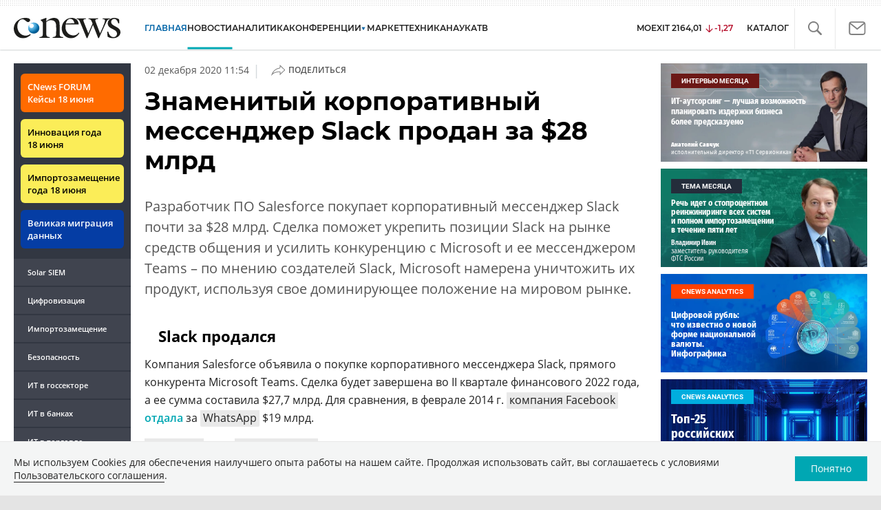

--- FILE ---
content_type: text/html; charset=UTF-8
request_url: https://www.cnews.ru/show.php?section=1&type=news&id=519993&name=%D0%97%D0%BD%D0%B0%D0%BC%D0%B5%D0%BD%D0%B8%D1%82%D1%8B%D0%B9+%D0%BA%D0%BE%D1%80%D0%BF%D0%BE%D1%80%D0%B0%D1%82%D0%B8%D0%B2%D0%BD%D1%8B%D0%B9+%D0%BC%D0%B5%D1%81%D1%81%D0%B5%D0%BD%D0%B4%D0%B6%D0%B5%D1%80+Slack+%D0%BF%D1%80%D0%BE%D0%B4%D0%B0%D0%BD+%D0%B7%D0%B0+%2428+%D0%BC%D0%BB%D1%80%D0%B4&date=2020-12-02+11%3A54%3A19&auth=%D0%AD%D0%BB%D1%8C%D1%8F%D1%81+%D0%9A%D0%B0%D1%81%D0%BC%D0%B8&href=https%3A%2F%2Fwww.cnews.ru%2Fnews%2Ftop%2F2020-12-02_messendzher_slack_nashel_novogo
body_size: -122
content:
1769025576 519993